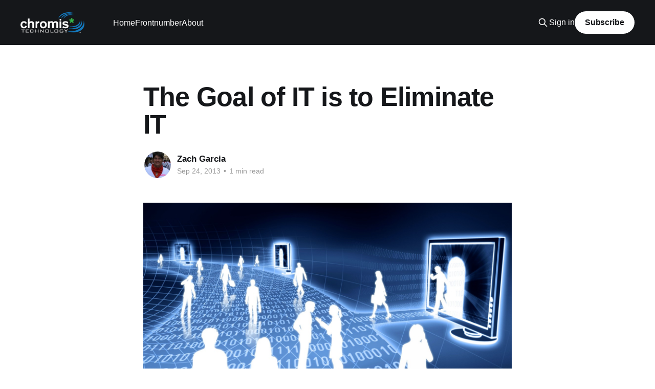

--- FILE ---
content_type: text/html; charset=utf-8
request_url: https://chromis.com/the-goal-of-it-is-to-eliminate-it/
body_size: 6448
content:
<!DOCTYPE html>
<html lang="en">
<head>

    <title>The Goal of IT is to Eliminate IT</title>
    <meta charset="utf-8" />
    <meta http-equiv="X-UA-Compatible" content="IE=edge" />
    <meta name="HandheldFriendly" content="True" />
    <meta name="viewport" content="width=device-width, initial-scale=1.0" />
    
    <link rel="preload" as="style" href="/assets/built/screen.css?v=069b3fd188" />
    <link rel="preload" as="script" href="/assets/built/casper.js?v=069b3fd188" />

    <link rel="stylesheet" type="text/css" href="/assets/built/screen.css?v=069b3fd188" />

    <link rel="icon" href="https://chromis.com/content/images/size/w256h256/2017/10/ChromisFavicon.png" type="image/png">
    <link rel="canonical" href="https://chromis.com/the-goal-of-it-is-to-eliminate-it/">
    <meta name="referrer" content="no-referrer-when-downgrade">
    
    <meta property="og:site_name" content="Chromis Technology">
    <meta property="og:type" content="article">
    <meta property="og:title" content="The Goal of IT is to Eliminate IT">
    <meta property="og:description" content="I knew this day would come… To me it seemed inevitable. We’ve talked frequently around our office about the notion that “The Goal of Information Technology is to eliminate Information Technology.” And now it seems that there is concrete data from multiple sources taken over a 15 year period">
    <meta property="og:url" content="https://chromis.com/the-goal-of-it-is-to-eliminate-it/">
    <meta property="article:published_time" content="2013-09-24T08:15:31.000Z">
    <meta property="article:modified_time" content="2016-08-31T11:59:02.000Z">
    <meta property="article:publisher" content="https://www.facebook.com/chromistech">
    <meta property="article:author" content="https://www.facebook.com/zgarcia">
    <meta name="twitter:card" content="summary">
    <meta name="twitter:title" content="The Goal of IT is to Eliminate IT">
    <meta name="twitter:description" content="I knew this day would come… To me it seemed inevitable. We’ve talked frequently around our office about the notion that “The Goal of Information Technology is to eliminate Information Technology.” And now it seems that there is concrete data from multiple sources taken over a 15 year period">
    <meta name="twitter:url" content="https://chromis.com/the-goal-of-it-is-to-eliminate-it/">
    <meta name="twitter:label1" content="Written by">
    <meta name="twitter:data1" content="Zach Garcia">
    <meta name="twitter:site" content="@chromistech">
    <meta name="twitter:creator" content="@zach_garcia">
    
    <script type="application/ld+json">
{
    "@context": "https://schema.org",
    "@type": "Article",
    "publisher": {
        "@type": "Organization",
        "name": "Chromis Technology",
        "url": "https://chromis.com/",
        "logo": {
            "@type": "ImageObject",
            "url": "https://chromis.com/content/images/2018/05/chromislogowhite.png"
        }
    },
    "author": {
        "@type": "Person",
        "name": "Zach Garcia",
        "image": {
            "@type": "ImageObject",
            "url": "//www.gravatar.com/avatar/63d6bf7ac4c8cd9ff8bdf601db91a32a?s=250&d=mm&r=x",
            "width": 250,
            "height": 250
        },
        "url": "https://chromis.com/author/zach/",
        "sameAs": [
            "https://www.connectedbyfood.com",
            "https://www.facebook.com/zgarcia",
            "https://twitter.com/zach_garcia"
        ]
    },
    "headline": "The Goal of IT is to Eliminate IT",
    "url": "https://chromis.com/the-goal-of-it-is-to-eliminate-it/",
    "datePublished": "2013-09-24T08:15:31.000Z",
    "dateModified": "2016-08-31T11:59:02.000Z",
    "description": "I knew this day would come… To me it seemed inevitable. We’ve talked frequently around our office about the notion that “The Goal of Information Technology is to eliminate Information Technology.” And now it seems that there is concrete data from multiple sources taken over a 15 year period to back up this concept.\n\n\nTo understand this, understand the definition of Information Technology. From Wikipedia: “Information technology (IT) is the application of computers and telecommunications equipmen",
    "mainEntityOfPage": "https://chromis.com/the-goal-of-it-is-to-eliminate-it/"
}
    </script>

    <meta name="generator" content="Ghost 5.75">
    <link rel="alternate" type="application/rss+xml" title="Chromis Technology" href="https://chromis.com/rss/">
    <script defer src="https://cdn.jsdelivr.net/ghost/portal@~2.36/umd/portal.min.js" data-i18n="false" data-ghost="https://chromis.com/" data-key="48a13d1bc0f0bdc3a273aafc3b" data-api="https://chromis.com/ghost/api/content/" crossorigin="anonymous"></script><style id="gh-members-styles">.gh-post-upgrade-cta-content,
.gh-post-upgrade-cta {
    display: flex;
    flex-direction: column;
    align-items: center;
    font-family: -apple-system, BlinkMacSystemFont, 'Segoe UI', Roboto, Oxygen, Ubuntu, Cantarell, 'Open Sans', 'Helvetica Neue', sans-serif;
    text-align: center;
    width: 100%;
    color: #ffffff;
    font-size: 16px;
}

.gh-post-upgrade-cta-content {
    border-radius: 8px;
    padding: 40px 4vw;
}

.gh-post-upgrade-cta h2 {
    color: #ffffff;
    font-size: 28px;
    letter-spacing: -0.2px;
    margin: 0;
    padding: 0;
}

.gh-post-upgrade-cta p {
    margin: 20px 0 0;
    padding: 0;
}

.gh-post-upgrade-cta small {
    font-size: 16px;
    letter-spacing: -0.2px;
}

.gh-post-upgrade-cta a {
    color: #ffffff;
    cursor: pointer;
    font-weight: 500;
    box-shadow: none;
    text-decoration: underline;
}

.gh-post-upgrade-cta a:hover {
    color: #ffffff;
    opacity: 0.8;
    box-shadow: none;
    text-decoration: underline;
}

.gh-post-upgrade-cta a.gh-btn {
    display: block;
    background: #ffffff;
    text-decoration: none;
    margin: 28px 0 0;
    padding: 8px 18px;
    border-radius: 4px;
    font-size: 16px;
    font-weight: 600;
}

.gh-post-upgrade-cta a.gh-btn:hover {
    opacity: 0.92;
}</style>
    <script defer src="https://cdn.jsdelivr.net/ghost/sodo-search@~1.1/umd/sodo-search.min.js" data-key="48a13d1bc0f0bdc3a273aafc3b" data-styles="https://cdn.jsdelivr.net/ghost/sodo-search@~1.1/umd/main.css" data-sodo-search="https://chromis.com/" crossorigin="anonymous"></script>
    
    <link href="https://chromis.com/webmentions/receive/" rel="webmention">
    <script defer src="/public/cards.min.js?v=069b3fd188"></script>
    <link rel="stylesheet" type="text/css" href="/public/cards.min.css?v=069b3fd188">
    <script defer src="/public/member-attribution.min.js?v=069b3fd188"></script>
    <!-- Start Font Awesome Code -->
<link rel="stylesheet" href="https://use.fontawesome.com/releases/v5.3.1/css/all.css" integrity="sha384-mzrmE5qonljUremFsqc01SB46JvROS7bZs3IO2EmfFsd15uHvIt+Y8vEf7N7fWAU" crossorigin="anonymous">
<!-- End Font Awesome Code -->

<!--Start Google Analytics Script--> 
<script>
  (function(i,s,o,g,r,a,m){i['GoogleAnalyticsObject']=r;i[r]=i[r]||function(){
  (i[r].q=i[r].q||[]).push(arguments)},i[r].l=1*new Date();a=s.createElement(o),
  m=s.getElementsByTagName(o)[0];a.async=1;a.src=g;m.parentNode.insertBefore(a,m)
  })(window,document,'script','https://www.google-analytics.com/analytics.js','ga');

  ga('create', 'UA-76182152-3', 'auto');
  ga('send', 'pageview');

</script>
<!--End Google Analytics Script--> 
<!-- Facebook Pixel Code -->
<script>
!function(f,b,e,v,n,t,s){if(f.fbq)return;n=f.fbq=function(){n.callMethod?
n.callMethod.apply(n,arguments):n.queue.push(arguments)};if(!f._fbq)f._fbq=n;
n.push=n;n.loaded=!0;n.version='2.0';n.queue=[];t=b.createElement(e);t.async=!0;
t.src=v;s=b.getElementsByTagName(e)[0];s.parentNode.insertBefore(t,s)}(window,
document,'script','https://connect.facebook.net/en_US/fbevents.js');

fbq('init', '1676401956012755');
fbq('track', "PageView");</script>
<noscript><img height="1" width="1" style="display:none"
src="https://www.facebook.com/tr?id=1676401956012755&ev=PageView&noscript=1"
/></noscript>
<!-- End Facebook Pixel Code -->
<style>:root {--ghost-accent-color: #15171A;}</style>

</head>
<body class="post-template is-head-left-logo has-cover">
<div class="viewport">

    <header id="gh-head" class="gh-head outer">
        <div class="gh-head-inner inner">
            <div class="gh-head-brand">
                <a class="gh-head-logo" href="https://chromis.com">
                        <img src="https://chromis.com/content/images/2018/05/chromislogowhite.png" alt="Chromis Technology">
                </a>
                <button class="gh-search gh-icon-btn" aria-label="Search this site" data-ghost-search><svg xmlns="http://www.w3.org/2000/svg" fill="none" viewBox="0 0 24 24" stroke="currentColor" stroke-width="2" width="20" height="20"><path stroke-linecap="round" stroke-linejoin="round" d="M21 21l-6-6m2-5a7 7 0 11-14 0 7 7 0 0114 0z"></path></svg></button>
                <button class="gh-burger"></button>
            </div>

            <nav class="gh-head-menu">
                <ul class="nav">
    <li class="nav-home"><a href="https://chromis.com/">Home</a></li>
    <li class="nav-frontnumber"><a href="http://www.frontnumber.com/">Frontnumber</a></li>
    <li class="nav-about"><a href="https://chromis.com/about/">About</a></li>
</ul>

            </nav>

            <div class="gh-head-actions">
                    <button class="gh-search gh-icon-btn" data-ghost-search><svg xmlns="http://www.w3.org/2000/svg" fill="none" viewBox="0 0 24 24" stroke="currentColor" stroke-width="2" width="20" height="20"><path stroke-linecap="round" stroke-linejoin="round" d="M21 21l-6-6m2-5a7 7 0 11-14 0 7 7 0 0114 0z"></path></svg></button>
                    <div class="gh-head-members">
                                <a class="gh-head-link" href="#/portal/signin" data-portal="signin">Sign in</a>
                                <a class="gh-head-button" href="#/portal/signup" data-portal="signup">Subscribe</a>
                    </div>
            </div>
        </div>
    </header>

    <div class="site-content">
        



<main id="site-main" class="site-main">
<article class="article post no-image ">

    <header class="article-header gh-canvas">

        <div class="article-tag post-card-tags">
        </div>

        <h1 class="article-title">The Goal of IT is to Eliminate IT</h1>


        <div class="article-byline">
        <section class="article-byline-content">

            <ul class="author-list">
                <li class="author-list-item">
                    <a href="/author/zach/" class="author-avatar">
                        <img class="author-profile-image" src="//www.gravatar.com/avatar/63d6bf7ac4c8cd9ff8bdf601db91a32a?s&#x3D;250&amp;d&#x3D;mm&amp;r&#x3D;x" alt="Zach Garcia" />
                    </a>
                </li>
            </ul>

            <div class="article-byline-meta">
                <h4 class="author-name"><a href="/author/zach/">Zach Garcia</a></h4>
                <div class="byline-meta-content">
                    <time class="byline-meta-date" datetime="2013-09-24">Sep 24, 2013</time>
                        <span class="byline-reading-time"><span class="bull">&bull;</span> 1 min read</span>
                </div>
            </div>

        </section>
        </div>


    </header>

    <section class="gh-content gh-canvas">
        <!--kg-card-begin: markdown--><p><a href="http://res.cloudinary.com/chromis-com/image/upload/v1472669941/toolbox-e1379981409994_vobeur.jpg?ref=chromis.com"><img src="http://res.cloudinary.com/chromis-com/image/upload/v1472669941/toolbox-e1379981409994_vobeur.jpg" alt="toolbox" loading="lazy"></a>I knew this day would come… To me it seemed inevitable. We’ve talked frequently around our office about the notion that “The Goal of Information Technology is to eliminate Information Technology.” And now it seems that there is concrete data from multiple sources taken over a 15 year period to back up this concept.</p>
<p>To understand this, understand the definition of Information Technology. <a href="https://en.wikipedia.org/wiki/Information_technology?ref=chromis.com">From Wikipedia</a>: “Information technology (IT) is the application of computers and telecommunications equipment to store, retrieve, transmit and manipulate data, often in the context of a business or other enterprise.” These systems can include computer hardware, software, electronics, semiconductors, internet, telecom equipment, e-commerce and computer services. So we’re talking in broad strokes here…</p>
<p>A recent <a href="http://www.networkworld.com/news/2013/083013-offshoring-will-kill-15-million-273377.html?ref=chromis.com">report</a> from <em>Network World</em> says that 1.5 million IT jobs will be lost to offshoring by 2017. A similar <a href="http://www.cio.com/article/692542/The_IT_Jobs_Cloud_Computing_Will_Create?ref=chromis.com">report</a> from <em>CIO</em> says that over a 15-year period 620,000 new IT jobs will have been produced, while 1.2 million will be eliminated due to productivity gains, and 950,000 will have moved offshore. Staggering numbers in my opinion…</p>
<p>“Two years ago, everyone was talking about offshoring. But at the end of the day, a company would prefer to eliminate a job altogether rather than moving it offshore,” says Eric Dorr, senior research director with the Hackett Group. “With increased economic uncertainty and rising wage levels offshore, we’ve seen a shift toward more automation – companies just trying to eliminate the work.”</p>
<p>I think what Eric says in a nutshell is that IT systems are eliminating IT workers. Modern systems are self helping and self healing such that they don’t require the heavy interaction with a skilled workforce that they did in the past.</p>
<!--kg-card-end: markdown-->
    </section>


</article>
</main>

    <section class="footer-cta outer">
        <div class="inner">
            <h2 class="footer-cta-title">Sign up for more like this.</h2>
            <a class="footer-cta-button" href="#/portal" data-portal>
                <div class="footer-cta-input">Enter your email</div>
                <span>Subscribe</span>
            </a>
        </div>
    </section>



            <aside class="read-more-wrap outer">
                <div class="read-more inner">
                        
<article class="post-card post">

    <a class="post-card-image-link" href="/gm-files-blockchain-patent/">

        <img class="post-card-image"
            srcset="https://images.unsplash.com/photo-1452727333656-23ae1299777a?ixlib&#x3D;rb-0.3.5&amp;q&#x3D;80&amp;fm&#x3D;jpg&amp;crop&#x3D;entropy&amp;cs&#x3D;tinysrgb&amp;fit&#x3D;max&amp;ixid&#x3D;eyJhcHBfaWQiOjExNzczfQ&amp;s&#x3D;d92443164f386416e148333676c89d86&amp;w&#x3D;300 300w,
                    https://images.unsplash.com/photo-1452727333656-23ae1299777a?ixlib&#x3D;rb-0.3.5&amp;q&#x3D;80&amp;fm&#x3D;jpg&amp;crop&#x3D;entropy&amp;cs&#x3D;tinysrgb&amp;fit&#x3D;max&amp;ixid&#x3D;eyJhcHBfaWQiOjExNzczfQ&amp;s&#x3D;d92443164f386416e148333676c89d86&amp;w&#x3D;600 600w,
                    https://images.unsplash.com/photo-1452727333656-23ae1299777a?ixlib&#x3D;rb-0.3.5&amp;q&#x3D;80&amp;fm&#x3D;jpg&amp;crop&#x3D;entropy&amp;cs&#x3D;tinysrgb&amp;fit&#x3D;max&amp;ixid&#x3D;eyJhcHBfaWQiOjExNzczfQ&amp;s&#x3D;d92443164f386416e148333676c89d86&amp;w&#x3D;1000 1000w,
                    https://images.unsplash.com/photo-1452727333656-23ae1299777a?ixlib&#x3D;rb-0.3.5&amp;q&#x3D;80&amp;fm&#x3D;jpg&amp;crop&#x3D;entropy&amp;cs&#x3D;tinysrgb&amp;fit&#x3D;max&amp;ixid&#x3D;eyJhcHBfaWQiOjExNzczfQ&amp;s&#x3D;d92443164f386416e148333676c89d86&amp;w&#x3D;2000 2000w"
            sizes="(max-width: 1000px) 400px, 800px"
            src="https://images.unsplash.com/photo-1452727333656-23ae1299777a?ixlib&#x3D;rb-0.3.5&amp;q&#x3D;80&amp;fm&#x3D;jpg&amp;crop&#x3D;entropy&amp;cs&#x3D;tinysrgb&amp;fit&#x3D;max&amp;ixid&#x3D;eyJhcHBfaWQiOjExNzczfQ&amp;s&#x3D;d92443164f386416e148333676c89d86&amp;w&#x3D;600"
            alt="GM Files Blockchain Patent"
            loading="lazy"
        />


    </a>

    <div class="post-card-content">

        <a class="post-card-content-link" href="/gm-files-blockchain-patent/">
            <header class="post-card-header">
                <div class="post-card-tags">
                </div>
                <h2 class="post-card-title">
                    GM Files Blockchain Patent
                </h2>
            </header>
                <div class="post-card-excerpt">Last week automaker General Motors filed a patent for a solution to manage data from autonomous vehicles using Blockchain.</div>
        </a>

        <footer class="post-card-meta">
            <time class="post-card-meta-date" datetime="2018-12-03">Dec 3, 2018</time>
                <span class="post-card-meta-length">1 min read</span>
        </footer>

    </div>

</article>
                        
<article class="post-card post">

    <a class="post-card-image-link" href="/how-to-enable-bluetooth-on-a-digium-d80-telephone/">

        <img class="post-card-image"
            srcset="/content/images/size/w300/2018/09/PlantronicsBluetooth.jpg 300w,
                    /content/images/size/w600/2018/09/PlantronicsBluetooth.jpg 600w,
                    /content/images/size/w1000/2018/09/PlantronicsBluetooth.jpg 1000w,
                    /content/images/size/w2000/2018/09/PlantronicsBluetooth.jpg 2000w"
            sizes="(max-width: 1000px) 400px, 800px"
            src="/content/images/size/w600/2018/09/PlantronicsBluetooth.jpg"
            alt="How to Enable Bluetooth on a Digium Telephone"
            loading="lazy"
        />


    </a>

    <div class="post-card-content">

        <a class="post-card-content-link" href="/how-to-enable-bluetooth-on-a-digium-d80-telephone/">
            <header class="post-card-header">
                <div class="post-card-tags">
                </div>
                <h2 class="post-card-title">
                    How to Enable Bluetooth on a Digium Telephone
                </h2>
            </header>
                <div class="post-card-excerpt">Digium D65 and D80 telephone models have Bluetooth (BT) ability used to connect to Bluetooth enabled wireless headsets.

The Bluetooth App on the phone allows you to turn on and off the option to use BT/wireless headsets. Once a device is paired, you can enable the ability to answer</div>
        </a>

        <footer class="post-card-meta">
            <time class="post-card-meta-date" datetime="2018-09-18">Sep 18, 2018</time>
                <span class="post-card-meta-length">2 min read</span>
        </footer>

    </div>

</article>
                        
<article class="post-card post">

    <a class="post-card-image-link" href="/rose-colored-glasses/">

        <img class="post-card-image"
            srcset="https://images.unsplash.com/photo-1528122769973-a33143cb3a5b?ixlib&#x3D;rb-0.3.5&amp;q&#x3D;80&amp;fm&#x3D;jpg&amp;crop&#x3D;entropy&amp;cs&#x3D;tinysrgb&amp;fit&#x3D;max&amp;ixid&#x3D;eyJhcHBfaWQiOjExNzczfQ&amp;s&#x3D;1bf7e6bcb36c5cb30aaa24a276dfb77b&amp;w&#x3D;300 300w,
                    https://images.unsplash.com/photo-1528122769973-a33143cb3a5b?ixlib&#x3D;rb-0.3.5&amp;q&#x3D;80&amp;fm&#x3D;jpg&amp;crop&#x3D;entropy&amp;cs&#x3D;tinysrgb&amp;fit&#x3D;max&amp;ixid&#x3D;eyJhcHBfaWQiOjExNzczfQ&amp;s&#x3D;1bf7e6bcb36c5cb30aaa24a276dfb77b&amp;w&#x3D;600 600w,
                    https://images.unsplash.com/photo-1528122769973-a33143cb3a5b?ixlib&#x3D;rb-0.3.5&amp;q&#x3D;80&amp;fm&#x3D;jpg&amp;crop&#x3D;entropy&amp;cs&#x3D;tinysrgb&amp;fit&#x3D;max&amp;ixid&#x3D;eyJhcHBfaWQiOjExNzczfQ&amp;s&#x3D;1bf7e6bcb36c5cb30aaa24a276dfb77b&amp;w&#x3D;1000 1000w,
                    https://images.unsplash.com/photo-1528122769973-a33143cb3a5b?ixlib&#x3D;rb-0.3.5&amp;q&#x3D;80&amp;fm&#x3D;jpg&amp;crop&#x3D;entropy&amp;cs&#x3D;tinysrgb&amp;fit&#x3D;max&amp;ixid&#x3D;eyJhcHBfaWQiOjExNzczfQ&amp;s&#x3D;1bf7e6bcb36c5cb30aaa24a276dfb77b&amp;w&#x3D;2000 2000w"
            sizes="(max-width: 1000px) 400px, 800px"
            src="https://images.unsplash.com/photo-1528122769973-a33143cb3a5b?ixlib&#x3D;rb-0.3.5&amp;q&#x3D;80&amp;fm&#x3D;jpg&amp;crop&#x3D;entropy&amp;cs&#x3D;tinysrgb&amp;fit&#x3D;max&amp;ixid&#x3D;eyJhcHBfaWQiOjExNzczfQ&amp;s&#x3D;1bf7e6bcb36c5cb30aaa24a276dfb77b&amp;w&#x3D;600"
            alt="Rose colored glasses"
            loading="lazy"
        />


    </a>

    <div class="post-card-content">

        <a class="post-card-content-link" href="/rose-colored-glasses/">
            <header class="post-card-header">
                <div class="post-card-tags">
                </div>
                <h2 class="post-card-title">
                    Rose colored glasses
                </h2>
            </header>
                <div class="post-card-excerpt">I’d like to believe that I see the world differently. As a guy that sees the world through a computer screen most of the day, I’d like to keep doing that…

I used to wear glasses. I needed them. Once I got to high school I realized quickly</div>
        </a>

        <footer class="post-card-meta">
            <time class="post-card-meta-date" datetime="2018-09-13">Sep 13, 2018</time>
                <span class="post-card-meta-length">4 min read</span>
        </footer>

    </div>

</article>
                </div>
            </aside>



    </div>

    <footer class="site-footer outer">
        <div class="inner">
            <section class="copyright"><a href="https://chromis.com">Chromis Technology</a> &copy; 2026</section>
            <nav class="site-footer-nav">
                
            </nav>
            <div class="gh-powered-by"><a href="https://ghost.org/" target="_blank" rel="noopener">Powered by Ghost</a></div>
        </div>
    </footer>

</div>

    <div class="pswp" tabindex="-1" role="dialog" aria-hidden="true">
    <div class="pswp__bg"></div>

    <div class="pswp__scroll-wrap">
        <div class="pswp__container">
            <div class="pswp__item"></div>
            <div class="pswp__item"></div>
            <div class="pswp__item"></div>
        </div>

        <div class="pswp__ui pswp__ui--hidden">
            <div class="pswp__top-bar">
                <div class="pswp__counter"></div>

                <button class="pswp__button pswp__button--close" title="Close (Esc)"></button>
                <button class="pswp__button pswp__button--share" title="Share"></button>
                <button class="pswp__button pswp__button--fs" title="Toggle fullscreen"></button>
                <button class="pswp__button pswp__button--zoom" title="Zoom in/out"></button>

                <div class="pswp__preloader">
                    <div class="pswp__preloader__icn">
                        <div class="pswp__preloader__cut">
                            <div class="pswp__preloader__donut"></div>
                        </div>
                    </div>
                </div>
            </div>

            <div class="pswp__share-modal pswp__share-modal--hidden pswp__single-tap">
                <div class="pswp__share-tooltip"></div>
            </div>

            <button class="pswp__button pswp__button--arrow--left" title="Previous (arrow left)"></button>
            <button class="pswp__button pswp__button--arrow--right" title="Next (arrow right)"></button>

            <div class="pswp__caption">
                <div class="pswp__caption__center"></div>
            </div>
        </div>
    </div>
</div>
<script
    src="https://code.jquery.com/jquery-3.5.1.min.js"
    integrity="sha256-9/aliU8dGd2tb6OSsuzixeV4y/faTqgFtohetphbbj0="
    crossorigin="anonymous">
</script>
<script src="/assets/built/casper.js?v=069b3fd188"></script>
<script>
$(document).ready(function () {
    // Mobile Menu Trigger
    $('.gh-burger').click(function () {
        $('body').toggleClass('gh-head-open');
    });
    // FitVids - Makes video embeds responsive
    $(".gh-content").fitVids();
});
</script>



<script defer src="https://static.cloudflareinsights.com/beacon.min.js/vcd15cbe7772f49c399c6a5babf22c1241717689176015" integrity="sha512-ZpsOmlRQV6y907TI0dKBHq9Md29nnaEIPlkf84rnaERnq6zvWvPUqr2ft8M1aS28oN72PdrCzSjY4U6VaAw1EQ==" data-cf-beacon='{"version":"2024.11.0","token":"c58e579807a94075a650680cdf7ed2ef","r":1,"server_timing":{"name":{"cfCacheStatus":true,"cfEdge":true,"cfExtPri":true,"cfL4":true,"cfOrigin":true,"cfSpeedBrain":true},"location_startswith":null}}' crossorigin="anonymous"></script>
</body>
</html>


--- FILE ---
content_type: text/plain
request_url: https://www.google-analytics.com/j/collect?v=1&_v=j102&a=2061780657&t=pageview&_s=1&dl=https%3A%2F%2Fchromis.com%2Fthe-goal-of-it-is-to-eliminate-it%2F&ul=en-us%40posix&dt=The%20Goal%20of%20IT%20is%20to%20Eliminate%20IT&sr=1280x720&vp=1280x720&_u=IEBAAEABAAAAACAAI~&jid=1851837354&gjid=823833675&cid=1785982754.1769741149&tid=UA-76182152-3&_gid=1236390225.1769741149&_r=1&_slc=1&z=1398400014
body_size: -449
content:
2,cG-SZX2SPRTZE